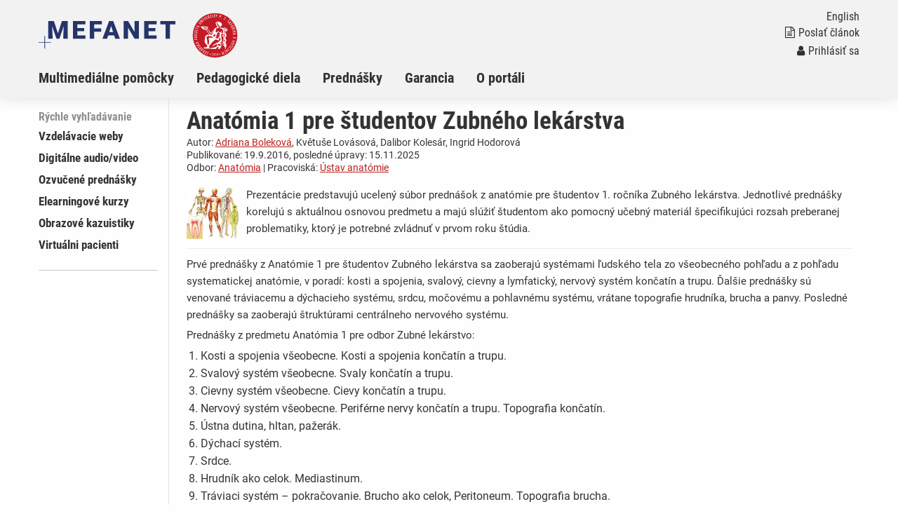

--- FILE ---
content_type: text/html; charset=utf-8
request_url: https://portal.lf.upjs.sk/clanky.php?aid=239
body_size: 34121
content:
<!DOCTYPE html>
<html class="no-js" lang="cs">
  <head>
  <title>Portál UPJŠ LF: Anatómia 1 pre študentov Zubného lekárstva</title>
  <meta charset="utf-8" />
  <meta name="viewport" content="width=device-width, initial-scale=1.0" />
  <meta http-equiv="x-ua-compatible" content="ie=edge" />
  <meta name="robots" content="index,follow" />
  <meta name="description" content="Prezentácie predstavujú ucelený súbor prednášok z anatómie pre študentov 1. ročníka Zubného lekárstva. Jednotlivé prednášky korelujú s aktuálnou osnovou predmetu a majú slúžiť študentom ako pomocný učebný materiál špecifikujúci rozsah preberanej problematiky, ktorý je potrebné zvládnuť v prvom roku štúdia." />
  <meta name="keywords" content="anatómia, kosti a spojenia, svalový systém, cievny a lymfatický systém, nervový systém, horná končatina, dolná končatina, hrudník, brucho, panva, srdce, dýchací systém, tráviaci systém, močový systém, pohlavný systém, centrálny nervový systém" />
  <meta name="msapplication-TileColor" content="#ffc40d">
  <meta name="theme-color" content="#ffffff">

  <meta name="author" content="Multimediálna podpora výučby klinických a zdravotníckych odborov :: Portál Lekárskej fakulty Univerzity Pavla Jozefa Šafárika v Košiciach" />
  <meta name="copyright" content="XY University" />
  <meta name="DC.Identifier" content="(SCHEME=ISSN) 1801-6103" />
  <link rel="schema.DC" href="http://purl.org/dc/elements/1.1/" />
  <!-- specificka metadata -->
  <meta name="DC.Creator" content="Adriana Boleková" />
  <meta name="DC.Rights" content="doc. MUDr. Adriana Boleková, adriana.bolekova(at)upjs.sk, Ústav anatómie, Lekárska fakulta Univerzity Pavla Jozefa Šafárika v Košiciach, telefón: +421 55 2341243, adresa: Šrobárova 2, 041 80 Košice" />
  <meta name="DC.Title" content="Anatómia 1 pre študentov Zubného lekárstva" />
  <meta name="DC.Description" content="Prezentácie predstavujú ucelený súbor prednášok z anatómie pre študentov 1. ročníka Zubného lekárstva. Jednotlivé prednášky korelujú s aktuálnou osnovou predmetu a majú slúžiť študentom ako pomocný učebný materiál špecifikujúci rozsah preberanej problematiky, ktorý je potrebné zvládnuť v prvom roku štúdia." />
  <meta name="DC.Subject" content="anatómia, kosti a spojenia, svalový systém, cievny a lymfatický systém, nervový systém, horná končatina, dolná končatina, hrudník, brucho, panva, srdce, dýchací systém, tráviaci systém, močový systém, pohlavný systém, centrálny nervový systém" />
  <meta name="Educational format" content="prednáška" />
  <meta name="Educational format" content="presentation" />
  <meta name="Educational format" content="prezentácia" />
  <meta name="Educational format" content="presentation" />
  <meta name="Educational format" content="prezentácia" />
  <meta name="Educational format" content="presentation" />
  <meta name="Educational format" content="prezentácia" />
  <meta name="Educational format" content="presentation" />
  <meta name="Educational format" content="prezentácia" />
  <meta name="Educational format" content="presentation" />
  <meta name="Educational format" content="prezentácia" />
  <meta name="Educational format" content="presentation" />
  <meta name="Educational format" content="prezentácia" />
  <meta name="Educational format" content="presentation" />
  <meta name="Educational format" content="prezentácia" />
  <meta name="Educational format" content="presentation" />
  <meta name="Educational format" content="prezentácia" />
  <meta name="Educational format" content="presentation" />
  <meta name="Educational format" content="prezentácia" />
  <meta name="Educational format" content="presentation" />
  <meta name="Educational format" content="prezentácia" />
  <meta name="Educational format" content="presentation" />
  <meta name="Educational format" content="prezentácia" />
  <meta name="Educational format" content="presentation" />
  <meta name="Educational format" content="prezentácia" />
  <meta name="Educational format" content="presentation" />
  <meta name="Educational format" content="prezentácia" />
  <meta name="Educational format" content="presentation" />
  <meta name="Educational format" content="prezentácia" />
  <meta name="Educational format" content="presentation" />
  <meta name="Educational format" content="prezentácia" />
  <meta name="Educational format" content="presentation" />
  <!-- specificka metadata -->
  <meta name="DC.Creator" content="XY University" />
  <meta name="DC.Subject" scheme="PHNK" content="medicína" />
  <meta name="DC.Subject" scheme="PHNK" content="lékařství" />
  <meta name="DC.Subject" scheme="PHNK" content="studium a výuka" />
  <meta name="DC.Subject" scheme="PHNK" content="multimédia" />
  <meta name="DC.Subject" scheme="MDT_MRF" content="61" />
  <meta name="DC.Subject" scheme="MDT_MRF" content="371.3" />
  <meta name="DC.Subject" scheme="MDT_MRF" content="004.032.6" />
  <meta name="DC.Subject" scheme="MDT_KON" content="61 - Lékařské vědy. Lékařství" />
  <meta name="DC.Subject" scheme="DDC_CON" content="610 - Medical sciences, medicine" />
  <meta name="DC.Description.abstract" content="Platforma UPJŠ LF pre zverejňovanie elektronických verzií pedagogických diel a multimediálnych materiálov pre podporu výučby, hlavnou úlohou je sprístupnenie všetkých elektronických didaktických materiálov vytváraných na UPJŠ LF." />
  <meta name="DC.Publisher" content="XY University" />
  <meta name="DC.Date" content="2016-09-19" />
  <meta name="DC.Type" scheme="DCMIType" content="InteractiveResource" />
  <meta name="DC.Format.medium" content="computerFile" />
  <meta name="DC.Identifier" content="https://portal.lf.upjs.sk" />
  <meta name="DC.Identifier" scheme="URN" content="URN:NBN:cz-nk2006118" />
  <meta name="DC.Language" scheme="RFC3066" content="cze" />
  <meta name="DC.Language" scheme="RFC3066" content="eng" />
  <meta name="DC.Rights" content="XY University" />
  <link rel="stylesheet" href="css/app-kosice.css" />
  <link rel="stylesheet" href="css/base.css?v1" />
  <script src="js/jquery.min.js"></script>  
  <script src="js/foundation.min.js"></script>
  <script src="js/jquery.magnific-popup.min.js"></script>
  <script src="js/common.js"></script>
  <link rel="shortcut icon" type="image/x-icon" href="favicon.ico" />
  </head>
<body>

  <nav class="accessibility-navigation" id="accessibility-navigation">
    <a title="Skip to content" href="#main">Prejsť k obsahu</a>
    <a title="Skip to navigation" href="#navigation">Prejsť k navigácii</a>
  </nav>
<header class="header">

    <div class="grid-container">
      <div class="grid-x">
        <div class="small-6 medium-8 large-10 cell header__logo">
          <a href="index.php"><img class="logo-small float-left" src="img/logo-mefanet-small.svg" alt="Logo MEFANET"></a>
          <a href="https://www.upjs.sk/lekarska-fakulta/"><img class="logo-faculty float-left" src="img/kosice/logo-faculty-cs.svg" alt="Logo LF"></a>
          <a href="index.php"><p class="float-left faculty-name show-for-medium"></a>
        </div>
        <div class="small-6 medium-4 large-2 cell">
          <div class="header__control text-right float-right show-for-medium">
            <a href="index-en.php"><p class="header__control--language">English</p></a> 
            <a href="index.php?f=poslat-clanek">
              <p class="header__control--language"><i class="fa fa-file-text-o" aria-hidden="true"></i>Poslať článok</p>
            </a>
            <p class="header__control--language white"> <a href="index.php?f=vas-ucet"><i class="fa fa-user" aria-hidden="true"></i>Prihlásiť sa</a></a></p>
          </div>
        </div>
      </div>
    </div>
    <nav class="navigation">
      <div class="grid-container">
        <div class="grid-x">
          <div class="large-12 cell">
            <div class="title-bar" data-responsive-toggle="example-animated-menu" data-hide-for="medium">
              <div class="title-bar-left">
                <div class="title-bar-title">Portál UPJŠ LF</div>
              </div>
              <div class="title-bar-right">
                <button class="menu-icon" type="button" data-toggle></button>
                <div class="title-bar-title">Menu</div>
              </div>
            </div>
            <div class="top-bar" id="example-animated-menu">
              <div class="top-bar-left">
                <ul class="vertical medium-horizontal menu" data-responsive-menu="accordion medium-dropdown">
     <li><a title="Multimediálne učebné pomôcky" href="clanky.php?s=multimedialne-pomocky" >Multimediálne pomôcky</a></li>
     <li><a title="Výučbové publikácie a autorské diela" href="clanky.php?s=pedagogicke-diela" >Pedagogické diela</a></li>
     <li><a title="Podklady k prednáškam" href="clanky.php?s=podklady-k-prednaskam" >Prednášky</a></li>
     <li><a title="Garancia a ďalšie informácie" href="clanky.php?s=garancia-a-dalsie-informacie" >Garancia</a></li>
     <li><a title="O výučbovom portáli UPJŠ LF" href="clanky.php?s=o-portali" >O portáli</a></li>

                  <div class="show-for-small-only">
                    <li><a href="index.php?f=poslat-clanek"><i class="fa fa-file-text-o" aria-hidden="true"></i>Poslať článok</a></li>
                    <li class="white links"> <a href="index.php?f=vas-ucet"><i class="fa fa-user" aria-hidden="true"></i>Prihlásiť sa</a></a></li>
                    <li><a href="index-en.php">English</a></li>
                  </div>
                </ul>
              </div>
            </div>
          </div>
        </div>
      </div>
    </nav>
  </header>
  <div class="grid-container content" id="main" role="main"><div class="grid-x grid-padding-x">
      <div class="large-2 cell sidemenu">
        <span class="sidemenu__caption">Rýchle vyhľadávanie</span>
    <ul>
        <li><a title="Vzdelávacie weby" href="clanky.php?cat=edukacni-weby" >Vzdelávacie weby</a></li>
        <li><a title="Digitálne audio/video" href="clanky.php?cat=digitalni-video" >Digitálne audio/video</a></li>
        <li><a title="Ozvučené prednášky" href="clanky.php?cat=ozvucene-prednasky" >Ozvučené prednášky</a></li>
        <li><a title="Elearningové kurzy" href="clanky.php?cat=elearningove-kurzy" >Elearningové kurzy</a></li>
        <li><a title="Obrazové kazuistiky" href="clanky.php?cat=obrazove-kazuistiky" >Obrazové kazuistiky</a></li>
        <li><a title="Virtuálni pacienti" href="clanky.php?cat=virtualni-pacienti" >Virtuálni pacienti</a></li>
     </ul>
    <hr  />
    <div class="hp_shib_box"><div class="hp_shib_padding">
      </div></div>
      </div>
      <div class="large-10 cell content__box">

<div class="article">

<div class="grid-x grid-padding-x">
  <div class="article__info cell medium-12 large-12">
    <h1 class="article__title">Anatómia 1 pre študentov Zubného lekárstva</h1>
    <p>Autor: <a href="autori.php?tid=185" title="Vypísať všetky články - Adriana Boleková">Adriana Boleková</a>, Květuše Lovásová, Dalibor Kolesár, Ingrid Hodorová</p>
    <p>Publikované: 19.9.2016, posledné úpravy: 15.11.2025</p>
    <p>Odbor: <a href="lekarske-discipliny.php?disid=3" title="Vypísať všetky články zaradené v lekárskom odbore Anatómia">Anatómia</a> | Pracoviská: <a href="pracoviste.php?depid=4" title="Vypísať všetky články pracoviska: Ústav anatómie, Lekárska fakulta Univerzity Pavla Jozefa Šafárika v Košiciach,Šrobárova 2 Košice 041 80 +421-55 234 1242 http://www.lf.upjs.sk/anatomia/">Ústav anatómie</a></p>
  </div>
</div>
<div class="article__content">
  <div class="article__content--intro"><div class="article__image clearfix float-left"><img src="res/anot-anatomia-1-pre-studentov-zubneho-lekarstva_68c7e2754f103.jpg" alt="Anatómia 1 pre študentov Zubného lekárstva" /></div><p>Prezentácie predstavujú ucelený súbor prednášok z anatómie pre študentov 1. ročníka Zubného lekárstva. Jednotlivé prednášky korelujú s aktuálnou osnovou predmetu a majú slúžiť študentom ako pomocný učebný materiál špecifikujúci rozsah preberanej problematiky, ktorý je potrebné zvládnuť v prvom roku štúdia.</p>
</div>

<div class="grid-container"><div class="grid-x grid-padding-x"><div class="small-12 medium-12 large-12">
<p>Prvé prednášky z Anatómie 1 pre študentov Zubného lekárstva sa zaoberajú systémami ľudského tela zo všeobecného pohľadu a z pohľadu systematickej anatómie, v poradí: kosti a spojenia, svalový, cievny a lymfatický, nervový systém končatín a trupu. Ďalšie prednášky sú venované tráviacemu a dýchacieho systému, srdcu, močovému a pohlavnému systému, vrátane topografie hrudníka, brucha a panvy. Posledné prednášky sa zaoberajú štruktúrami centrálneho nervového systému.</p>

<p>Prednášky z predmetu Anatómia 1 pre odbor Zubné lekárstvo:</p>

<ol>
	<li>Kosti a spojenia všeobecne. Kosti a spojenia končatín a trupu.</li>
	<li>Svalový systém všeobecne. Svaly končatín a trupu.</li>
	<li>Cievny systém všeobecne. Cievy končatín a trupu.</li>
	<li>Nervový systém všeobecne. Periférne nervy končatín a trupu. Topografia končatín.</li>
	<li>Ústna dutina, hltan, pažerák.</li>
	<li>Dýchací systém.</li>
	<li>Srdce.</li>
	<li>Hrudník ako celok. Mediastinum.</li>
	<li>Tráviaci systém &ndash; pokračovanie. Brucho ako celok, Peritoneum. Topografia brucha.</li>
	<li>Močový systém. Pohlavný systém. Panva ako celok. Topografia panvy.</li>
	<li>Rozdelenie CNS. Miecha. Mozgový kmeň. Výstupy HN z mozgu.</li>
	<li>Cerebellum. Diencephalon. Bazálne gangliá. Mozgová kôra.</li>
	<li>Limbický a čuchový systém. Komory, obaly a cievy CNS.</li>
	<li>Nervové dráhy.</li>
</ol>
  <div class="table-scroll">
<table><thead><tr>
<th>Príloha</th>
<th>&nbsp;</th>
<th>Dátum</th>
<th>Veľkosť</th>
<th>Prístupnosť&nbsp;[<a href="index.php?f=vas-ucet" title="Zistiť viac / prihlásiť sa">?</a>]</th>
<th>Klinicky citlivé&nbsp;[<a href="http://www.mefanet.cz/index.php?pg=help--klinicky-citlive" title="Čo je to klinicky citlivý materiál?">?</a>]</th>
<th>Licencia</th>
</tr></thead>
<tbody>
<tr>
<td><a href="download.php?fid=3960" title="Stiahnuť - Kosti a spojenia"><i class="fa fa-file-pdf-o file-format" aria-hidden="true"></i>&nbsp;Kosti a spojenia</a></td>
<td><a href="download.php?fid=3960" title="Otvoriť v novom okne - Kosti a spojenia" target="_blank" rel="noopener noreferrer"><i class="fa fa-external-link-square" aria-hidden="true" title="Otvoriť v novom okne - Kosti a spojenia"></i></a></td>
<td>15.9.2025</td>
<td>5.18&nbsp;MB</td>
<td>používateľ na príslušnej fakulte</td>
<td class='text-center'>&ndash;</td>
<td><a rel="license" title="Uveďte autora-Neužívejte dílo komerčně-Nezasahujte do díla" href="http://creativecommons.org/licenses/by-nc-nd/3.0/cz/"><img title="Uveďte autora-Neužívejte dílo komerčně-Nezasahujte do díla" alt="Creative Commons License" class="middle" src="images/cc-by-nc-nd/3.0/80x15.png" /></a></td>
</tr>
<tr>
<td><a href="download.php?fid=3964" title="Stiahnuť - Svaly ľudského tela"><i class="fa fa-file-pdf-o file-format" aria-hidden="true"></i>&nbsp;Svaly ľudského tela</a></td>
<td><a href="download.php?fid=3964" title="Otvoriť v novom okne - Svaly ľudského tela" target="_blank" rel="noopener noreferrer"><i class="fa fa-external-link-square" aria-hidden="true" title="Otvoriť v novom okne - Svaly ľudského tela"></i></a></td>
<td>22.9.2025</td>
<td>7.26&nbsp;MB</td>
<td>používateľ na príslušnej fakulte</td>
<td class='text-center'>&ndash;</td>
<td><a rel="license" title="Uveďte autora-Neužívejte dílo komerčně-Nezasahujte do díla" href="http://creativecommons.org/licenses/by-nc-nd/3.0/cz/"><img title="Uveďte autora-Neužívejte dílo komerčně-Nezasahujte do díla" alt="Creative Commons License" class="middle" src="images/cc-by-nc-nd/3.0/80x15.png" /></a></td>
</tr>
<tr>
<td><a href="download.php?fid=3993" title="Stiahnuť - Cievy ľudského tela"><i class="fa fa-file-pdf-o file-format" aria-hidden="true"></i>&nbsp;Cievy ľudského tela</a></td>
<td><a href="download.php?fid=3993" title="Otvoriť v novom okne - Cievy ľudského tela" target="_blank" rel="noopener noreferrer"><i class="fa fa-external-link-square" aria-hidden="true" title="Otvoriť v novom okne - Cievy ľudského tela"></i></a></td>
<td>22.9.2025</td>
<td>8.78&nbsp;MB</td>
<td>používateľ na príslušnej fakulte</td>
<td class='text-center'>&ndash;</td>
<td><a rel="license" title="Uveďte autora-Neužívejte dílo komerčně-Nezasahujte do díla" href="http://creativecommons.org/licenses/by-nc-nd/3.0/cz/"><img title="Uveďte autora-Neužívejte dílo komerčně-Nezasahujte do díla" alt="Creative Commons License" class="middle" src="images/cc-by-nc-nd/3.0/80x15.png" /></a></td>
</tr>
<tr>
<td><a href="download.php?fid=4002" title="Stiahnuť - Nervový systém"><i class="fa fa-file-pdf-o file-format" aria-hidden="true"></i>&nbsp;Nervový systém</a></td>
<td><a href="download.php?fid=4002" title="Otvoriť v novom okne - Nervový systém" target="_blank" rel="noopener noreferrer"><i class="fa fa-external-link-square" aria-hidden="true" title="Otvoriť v novom okne - Nervový systém"></i></a></td>
<td>22.9.2025</td>
<td>8.22&nbsp;MB</td>
<td>používateľ na príslušnej fakulte</td>
<td class='text-center'>&ndash;</td>
<td><a rel="license" title="Uveďte autora-Neužívejte dílo komerčně-Nezasahujte do díla" href="http://creativecommons.org/licenses/by-nc-nd/3.0/cz/"><img title="Uveďte autora-Neužívejte dílo komerčně-Nezasahujte do díla" alt="Creative Commons License" class="middle" src="images/cc-by-nc-nd/3.0/80x15.png" /></a></td>
</tr>
<tr>
<td><a href="download.php?fid=4003" title="Stiahnuť - Tráviaci systém (hlava, krk)"><i class="fa fa-file-pdf-o file-format" aria-hidden="true"></i>&nbsp;Tráviaci systém (hlava, krk)</a></td>
<td><a href="download.php?fid=4003" title="Otvoriť v novom okne - Tráviaci systém (hlava, krk)" target="_blank" rel="noopener noreferrer"><i class="fa fa-external-link-square" aria-hidden="true" title="Otvoriť v novom okne - Tráviaci systém (hlava, krk)"></i></a></td>
<td>22.9.2025</td>
<td>3.81&nbsp;MB</td>
<td>používateľ na príslušnej fakulte</td>
<td class='text-center'>&ndash;</td>
<td><a rel="license" title="Uveďte autora-Neužívejte dílo komerčně-Nezasahujte do díla" href="http://creativecommons.org/licenses/by-nc-nd/3.0/cz/"><img title="Uveďte autora-Neužívejte dílo komerčně-Nezasahujte do díla" alt="Creative Commons License" class="middle" src="images/cc-by-nc-nd/3.0/80x15.png" /></a></td>
</tr>
<tr>
<td><a href="download.php?fid=5419" title="Stiahnuť - Tráviaci systém 2"><i class="fa fa-file-pdf-o file-format" aria-hidden="true"></i>&nbsp;Tráviaci systém 2</a></td>
<td><a href="download.php?fid=5419" title="Otvoriť v novom okne - Tráviaci systém 2" target="_blank" rel="noopener noreferrer"><i class="fa fa-external-link-square" aria-hidden="true" title="Otvoriť v novom okne - Tráviaci systém 2"></i></a></td>
<td>15.11.2025</td>
<td>3.42&nbsp;MB</td>
<td>používateľ na príslušnej fakulte</td>
<td class='text-center'>&ndash;</td>
<td><a rel="license" title="Uveďte autora-Neužívejte dílo komerčně-Nezasahujte do díla" href="http://creativecommons.org/licenses/by-nc-nd/3.0/cz/"><img title="Uveďte autora-Neužívejte dílo komerčně-Nezasahujte do díla" alt="Creative Commons License" class="middle" src="images/cc-by-nc-nd/3.0/80x15.png" /></a></td>
</tr>
<tr>
<td><a href="download.php?fid=4016" title="Stiahnuť - Dýchací systém"><i class="fa fa-file-pdf-o file-format" aria-hidden="true"></i>&nbsp;Dýchací systém</a></td>
<td><a href="download.php?fid=4016" title="Otvoriť v novom okne - Dýchací systém" target="_blank" rel="noopener noreferrer"><i class="fa fa-external-link-square" aria-hidden="true" title="Otvoriť v novom okne - Dýchací systém"></i></a></td>
<td>20.10.2022</td>
<td>4.04&nbsp;MB</td>
<td>používateľ na príslušnej fakulte</td>
<td class='text-center'>&ndash;</td>
<td><a rel="license" title="Uveďte autora-Neužívejte dílo komerčně-Nezasahujte do díla" href="http://creativecommons.org/licenses/by-nc-nd/3.0/cz/"><img title="Uveďte autora-Neužívejte dílo komerčně-Nezasahujte do díla" alt="Creative Commons License" class="middle" src="images/cc-by-nc-nd/3.0/80x15.png" /></a></td>
</tr>
<tr>
<td><a href="download.php?fid=4017" title="Stiahnuť - Srdce"><i class="fa fa-file-pdf-o file-format" aria-hidden="true"></i>&nbsp;Srdce</a></td>
<td><a href="download.php?fid=4017" title="Otvoriť v novom okne - Srdce" target="_blank" rel="noopener noreferrer"><i class="fa fa-external-link-square" aria-hidden="true" title="Otvoriť v novom okne - Srdce"></i></a></td>
<td>20.10.2022</td>
<td>3.01&nbsp;MB</td>
<td>používateľ na príslušnej fakulte</td>
<td class='text-center'>&ndash;</td>
<td><a rel="license" title="Uveďte autora-Neužívejte dílo komerčně-Nezasahujte do díla" href="http://creativecommons.org/licenses/by-nc-nd/3.0/cz/"><img title="Uveďte autora-Neužívejte dílo komerčně-Nezasahujte do díla" alt="Creative Commons License" class="middle" src="images/cc-by-nc-nd/3.0/80x15.png" /></a></td>
</tr>
<tr>
<td><a href="download.php?fid=4056" title="Stiahnuť - Brucho"><i class="fa fa-file-pdf-o file-format" aria-hidden="true"></i>&nbsp;Brucho</a></td>
<td><a href="download.php?fid=4056" title="Otvoriť v novom okne - Brucho" target="_blank" rel="noopener noreferrer"><i class="fa fa-external-link-square" aria-hidden="true" title="Otvoriť v novom okne - Brucho"></i></a></td>
<td>18.11.2022</td>
<td>5.67&nbsp;MB</td>
<td>používateľ na príslušnej fakulte</td>
<td class='text-center'>&ndash;</td>
<td><a rel="license" title="Uveďte autora-Neužívejte dílo komerčně-Nezasahujte do díla" href="http://creativecommons.org/licenses/by-nc-nd/3.0/cz/"><img title="Uveďte autora-Neužívejte dílo komerčně-Nezasahujte do díla" alt="Creative Commons License" class="middle" src="images/cc-by-nc-nd/3.0/80x15.png" /></a></td>
</tr>
<tr>
<td><a href="download.php?fid=4057" title="Stiahnuť - Panva"><i class="fa fa-file-pdf-o file-format" aria-hidden="true"></i>&nbsp;Panva</a></td>
<td><a href="download.php?fid=4057" title="Otvoriť v novom okne - Panva" target="_blank" rel="noopener noreferrer"><i class="fa fa-external-link-square" aria-hidden="true" title="Otvoriť v novom okne - Panva"></i></a></td>
<td>18.11.2022</td>
<td>5.01&nbsp;MB</td>
<td>používateľ na príslušnej fakulte</td>
<td class='text-center'>&ndash;</td>
<td><a rel="license" title="Uveďte autora-Neužívejte dílo komerčně-Nezasahujte do díla" href="http://creativecommons.org/licenses/by-nc-nd/3.0/cz/"><img title="Uveďte autora-Neužívejte dílo komerčně-Nezasahujte do díla" alt="Creative Commons License" class="middle" src="images/cc-by-nc-nd/3.0/80x15.png" /></a></td>
</tr>
<tr>
<td><a href="download.php?fid=4069" title="Stiahnuť - Mediastinum"><i class="fa fa-file-pdf-o file-format" aria-hidden="true"></i>&nbsp;Mediastinum</a></td>
<td><a href="download.php?fid=4069" title="Otvoriť v novom okne - Mediastinum" target="_blank" rel="noopener noreferrer"><i class="fa fa-external-link-square" aria-hidden="true" title="Otvoriť v novom okne - Mediastinum"></i></a></td>
<td>22.11.2022</td>
<td>4.37&nbsp;MB</td>
<td>používateľ na príslušnej fakulte</td>
<td class='text-center'>&ndash;</td>
<td><a rel="license" title="Uveďte autora-Neužívejte dílo komerčně-Nezasahujte do díla" href="http://creativecommons.org/licenses/by-nc-nd/3.0/cz/"><img title="Uveďte autora-Neužívejte dílo komerčně-Nezasahujte do díla" alt="Creative Commons License" class="middle" src="images/cc-by-nc-nd/3.0/80x15.png" /></a></td>
</tr>
<tr>
<td><a href="download.php?fid=4072" title="Stiahnuť - Centrálny nervový systém, rozdelenie, miecha, mozgový kmeň"><i class="fa fa-file-pdf-o file-format" aria-hidden="true"></i>&nbsp;Centrálny nervový systém, rozdelenie, miecha, mozgový kmeň</a></td>
<td><a href="download.php?fid=4072" title="Otvoriť v novom okne - Centrálny nervový systém, rozdelenie, miecha, mozgový kmeň" target="_blank" rel="noopener noreferrer"><i class="fa fa-external-link-square" aria-hidden="true" title="Otvoriť v novom okne - Centrálny nervový systém, rozdelenie, miecha, mozgový kmeň"></i></a></td>
<td>4.12.2022</td>
<td>5.16&nbsp;MB</td>
<td>používateľ na príslušnej fakulte</td>
<td class='text-center'>&ndash;</td>
<td><a rel="license" title="Uveďte autora-Neužívejte dílo komerčně-Nezasahujte do díla" href="http://creativecommons.org/licenses/by-nc-nd/3.0/cz/"><img title="Uveďte autora-Neužívejte dílo komerčně-Nezasahujte do díla" alt="Creative Commons License" class="middle" src="images/cc-by-nc-nd/3.0/80x15.png" /></a></td>
</tr>
<tr>
<td><a href="download.php?fid=4083" title="Stiahnuť - Cerebellum, Diencephalon, Bazálne gangliá, Mozgová kôra"><i class="fa fa-file-pdf-o file-format" aria-hidden="true"></i>&nbsp;Cerebellum, Diencephalon, Bazálne gangliá, Mozgová kôra</a></td>
<td><a href="download.php?fid=4083" title="Otvoriť v novom okne - Cerebellum, Diencephalon, Bazálne gangliá, Mozgová kôra" target="_blank" rel="noopener noreferrer"><i class="fa fa-external-link-square" aria-hidden="true" title="Otvoriť v novom okne - Cerebellum, Diencephalon, Bazálne gangliá, Mozgová kôra"></i></a></td>
<td>8.12.2022</td>
<td>5.88&nbsp;MB</td>
<td>používateľ na príslušnej fakulte</td>
<td class='text-center'>&ndash;</td>
<td><a rel="license" title="Uveďte autora-Neužívejte dílo komerčně-Nezasahujte do díla" href="http://creativecommons.org/licenses/by-nc-nd/3.0/cz/"><img title="Uveďte autora-Neužívejte dílo komerčně-Nezasahujte do díla" alt="Creative Commons License" class="middle" src="images/cc-by-nc-nd/3.0/80x15.png" /></a></td>
</tr>
<tr>
<td><a href="download.php?fid=4084" title="Stiahnuť - Limbický a čuchový systém, Komory, obaly a cievy CNS"><i class="fa fa-file-pdf-o file-format" aria-hidden="true"></i>&nbsp;Limbický a čuchový systém, Komory, obaly a cievy CNS</a></td>
<td><a href="download.php?fid=4084" title="Otvoriť v novom okne - Limbický a čuchový systém, Komory, obaly a cievy CNS" target="_blank" rel="noopener noreferrer"><i class="fa fa-external-link-square" aria-hidden="true" title="Otvoriť v novom okne - Limbický a čuchový systém, Komory, obaly a cievy CNS"></i></a></td>
<td>8.12.2022</td>
<td>8.14&nbsp;MB</td>
<td>používateľ na príslušnej fakulte</td>
<td class='text-center'>&ndash;</td>
<td><a rel="license" title="Uveďte autora-Neužívejte dílo komerčně-Nezasahujte do díla" href="http://creativecommons.org/licenses/by-nc-nd/3.0/cz/"><img title="Uveďte autora-Neužívejte dílo komerčně-Nezasahujte do díla" alt="Creative Commons License" class="middle" src="images/cc-by-nc-nd/3.0/80x15.png" /></a></td>
</tr>
<tr>
<td><a href="download.php?fid=4085" title="Stiahnuť - Hlavové nervy, Nervové dráhy"><i class="fa fa-file-pdf-o file-format" aria-hidden="true"></i>&nbsp;Hlavové nervy, Nervové dráhy</a></td>
<td><a href="download.php?fid=4085" title="Otvoriť v novom okne - Hlavové nervy, Nervové dráhy" target="_blank" rel="noopener noreferrer"><i class="fa fa-external-link-square" aria-hidden="true" title="Otvoriť v novom okne - Hlavové nervy, Nervové dráhy"></i></a></td>
<td>8.12.2022</td>
<td>4.23&nbsp;MB</td>
<td>používateľ na príslušnej fakulte</td>
<td class='text-center'>&ndash;</td>
<td><a rel="license" title="Uveďte autora-Neužívejte dílo komerčně-Nezasahujte do díla" href="http://creativecommons.org/licenses/by-nc-nd/3.0/cz/"><img title="Uveďte autora-Neužívejte dílo komerčně-Nezasahujte do díla" alt="Creative Commons License" class="middle" src="images/cc-by-nc-nd/3.0/80x15.png" /></a></td>
</tr>
</tbody>
</table>
</div>
<h4>Predmety/kurzy</h4>
<ul class="dokumenty"><li><a href="kurzy.php?cid=364" title="Vypísať všetky články asociované s predmetom/kurzom Anatómia 1 [UA/A-ZL1/15]">Anatómia 1 [UA/A-ZL1/15]</a></li>
<li><a href="kurzy.php?cid=365" title="Vypísať všetky články asociované s predmetom/kurzom Anatómia 2 [UA/A-ZL2/15]">Anatómia 2 [UA/A-ZL2/15]</a></li>
</ul>
<div class="large-12 article__copyright"><p><a rel="license" title="Uveďte autora-Neužívejte dílo komerčně-Nezasahujte do díla" href="http://creativecommons.org/licenses/by-nc-nd/3.0/cz/"><img title="Uveďte autora-Neužívejte dílo komerčně-Nezasahujte do díla" alt="Creative Commons License" src="images/cc-by-nc-nd/3.0/88x31.png" /></a>Obsah článku podlieha licencii Creative Commons <a rel="license" href="http://creativecommons.org/licenses/by-nc-nd/3.0/cz/">Uveďte autora-Neužívejte dílo komerčně-Nezasahujte do díla 3.0 Česko</a></p></div>
<div class="large-12 article__keywords">
  <p>Kľúčové slová: <a href="index.php?f=vyhledavani&amp;q=anatómia" title="anatómia">anatómia</a>, <a href="index.php?f=vyhledavani&amp;q=kosti a spojenia" title="kosti a spojenia">kosti a spojenia</a>, <a href="index.php?f=vyhledavani&amp;q=svalový systém" title="svalový systém">svalový systém</a>, <a href="index.php?f=vyhledavani&amp;q=cievny a lymfatický systém" title="cievny a lymfatický systém">cievny a lymfatický systém</a>, <a href="index.php?f=vyhledavani&amp;q=nervový systém" title="nervový systém">nervový systém</a>, <a href="index.php?f=vyhledavani&amp;q=horná končatina" title="horná končatina">horná končatina</a>, <a href="index.php?f=vyhledavani&amp;q=dolná končatina" title="dolná končatina">dolná končatina</a>, <a href="index.php?f=vyhledavani&amp;q=hrudník" title="hrudník">hrudník</a>, <a href="index.php?f=vyhledavani&amp;q=brucho" title="brucho">brucho</a>, <a href="index.php?f=vyhledavani&amp;q=panva" title="panva">panva</a>, <a href="index.php?f=vyhledavani&amp;q=srdce" title="srdce">srdce</a>, <a href="index.php?f=vyhledavani&amp;q=dýchací systém" title="dýchací systém">dýchací systém</a>, <a href="index.php?f=vyhledavani&amp;q=tráviaci systém" title="tráviaci systém">tráviaci systém</a>, <a href="index.php?f=vyhledavani&amp;q=močový systém" title="močový systém">močový systém</a>, <a href="index.php?f=vyhledavani&amp;q=pohlavný systém" title="pohlavný systém">pohlavný systém</a>, <a href="index.php?f=vyhledavani&amp;q=centrálny nervový systém" title="centrálny nervový systém">centrálny nervový systém</a></p>
  <p class="article__keywords--citation">citácia: Adriana Boleková, Květuše Lovásová, Dalibor Kolesár, Ingrid Hodorová: Anatómia 1 pre študentov Zubného lekárstva. Multimediálna podpora výučby klinických a zdravotníckych odborov :: Portál Lekárskej fakulty Univerzity Pavla Jozefa Šafárika v Košiciach [online] , [cit. 02. 02. 2026]. Dostupný z WWW: <a href="https://portal.lf.upjs.sk/clanky.php?aid=239">https://portal.lf.upjs.sk/clanky.php?aid=239</a>. ISSN 1337-7000.</p>
</div>
  </div></div></div>
</div>

</div>
  </div></div>
  <footer class="footer"  role="contentinfo">
    <div class="footer__content">
      <div class="grid-container">
        <div class="grid-x grid-padding-x">
          <div class="large-12 cell text-left">
              <div id="footer_navigation"> Multimediálna podpora výučby klinických a zdravotníckych odborov :: Portál UPJŠ LF v Košiciach, &lt;https://portal.lf.upjs.sk&gt;, ISSN 1337-7000</div>
   <a href="index.php?f=registracne-pokyny" title="Registračné pokyny">Registračné pokyny</a> | <a href="clanky.php?aid=1" title="Podmienky používania portálu UPJŠ LF">Podmienky používania</a> | <a href="index.php?f=vylucenie-zodpovednosti" title="Prehlásenie o vylúčení zodpovednosti">Vylúčenie zodpovednosti</a> | Aktualizované: 22.01.2026,  
  <script type="text/javascript">
  // <![CDATA[ 
  var gaJsHost = (("https:" == document.location.protocol) ? "https://ssl." : "http://www.");
  document.write(unescape("%3Cscript src='" + gaJsHost + "google-analytics.com/ga.js' type='text/javascript'%3E%3C/script%3E"));
  // ]]>
  </script>

  <script type="text/javascript">
  // <![CDATA[ 
  try {
  var pageTracker = _gat._getTracker("UA-8624355-6");
  pageTracker._trackPageview();

  var secondTracker = _gat._getTracker("UA-8624355-5");
  secondTracker._setDomainName("none");
  secondTracker._setAllowLinker(true);
  secondTracker._initData();
  secondTracker._trackPageview();
  
  } catch(err) {}
  // ]]>
  </script>
            Verzia 2.1.3 [2021].
          </div>
          <div class="large-12 cell text-left">
            <div class="footer__logo--iba">
              <p>Vytvoril <a href="https://www.iba.muni.cz/">Institut biostatistiky a analýz Lékařské fakulty Masarykovy univerzity</a>
              | <a href="https://portal.mefanet.cz/">Centrálna brána MEFANET</a>
              | <a href="index.php?f=vas-nazor">Váš názor</a>
              | <a href="rss.php">RSS</a>
              </p>
            </div>
          </div>
        </div>
      </div>
    </div>
  </footer>
<script>
var gaJsHost = (("https:" == document.location.protocol) ? "https://ssl." : "http://www.");
document.write(unescape("%3Cscript src='" + gaJsHost + "google-analytics.com/ga.js' type='text/javascript'%3E%3C/script%3E"));
</script>
<script type="text/javascript">
try {
var pageTracker = _gat._getTracker("UA-8624355-6");
pageTracker._trackPageview();
var secondTracker = _gat._getTracker("UA-8624355-5");
secondTracker._setDomainName("none");
secondTracker._setAllowLinker(true);
secondTracker._initData();
secondTracker._trackPageview();
} catch(err) {}
</script>
</body>
</html>